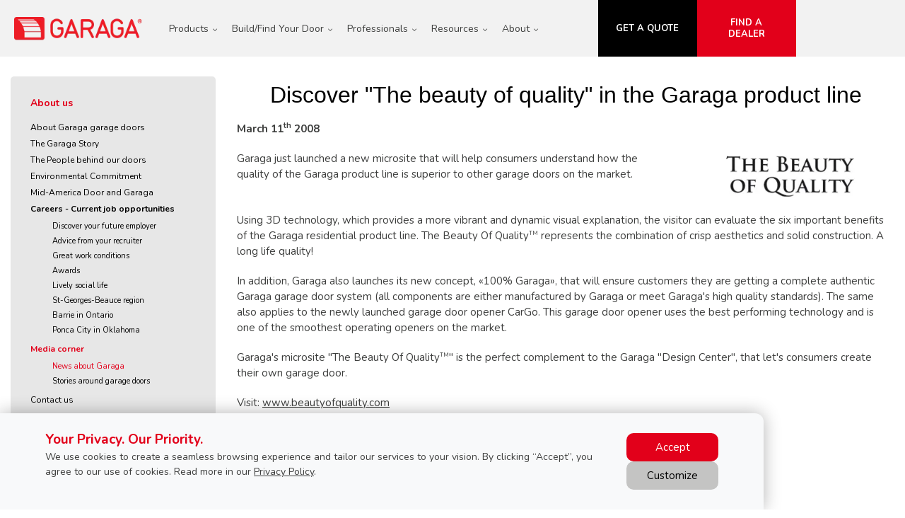

--- FILE ---
content_type: text/html; charset=UTF-8
request_url: https://www.garaga.com/about-us/news/beauty-quality-garaga-product
body_size: 14285
content:
<!DOCTYPE html>
<html lang="en-us" dir="ltr">
<head>
  <meta charset="utf-8" />
<meta name="description" content="Garaga just launched a new microsite that will help consumers understand how the quality of the Garaga product line is superior to other garage doors on the market." />
<link rel="canonical" href="https://www.garaga.com/about-us/news/beauty-quality-garaga-product" />
<meta name="Generator" content="XXXXXXXXXXXXXXXXXXXXXXXXXXXXXXXXXX" X>
<meta name="MobileOptimized" content="width" />
<meta name="HandheldFriendly" content="true" />
<meta name="viewport" content="width=device-width, initial-scale=1, user-scalable=yes" />
<script src="/modules/contrib/gtm_consent/js/gtm_consent.init.js"></script>
<style id="garaga-css-settings">:root {--color-1: #E2001A;}</style>
<link rel="icon" href="/sites/default/files/favicon.ico" type="image/vnd.microsoft.icon" />
<link rel="alternate" hreflang="en" href="https://www.garaga.com/ca/about-us/news/beauty-quality-garaga-product" />
<link rel="alternate" hreflang="fr" href="https://www.garaga.com/fr-ca/a-propos-de-nous/nouvelles/beaute-qualite-garaga" />
<link rel="alternate" hreflang="en-us" href="https://www.garaga.com/about-us/news/beauty-quality-garaga-product" />

  <title>Discover The Beauty Of Quality in the Garaga product line | Garaga</title>
  <link rel="preload" href="/themes/custom/garaga/fonts/Nunito/XRXV3I6Li01BKofINeaBTMnFcQ.woff2" as="font" type="font/woff2" crossorigin>
<link rel="preload" href="/themes/custom/garaga/fonts/Nunito/XRXX3I6Li01BKofIMNaDRs7nczIH.woff2" as="font" type="font/woff2" crossorigin>
  <link rel="preload" media="all" href="/sites/default/files/css/css_i-GrY0UhEl-QnR9ky59iNMF5Oczx4NGU6JRrKEACq6U.css?delta=0&amp;language=en-us&amp;theme=garaga&amp;include=eJxNyEEOgzAMBMAPhfpJkRuWyJUdo9gg-vteQOptNM0naJ3HzvriD1-l8-TOFJJYFmMZ99TNR0LV6UHpabX5CIykPxexffqJtdqhKTWgaEliUeIbCaM3B34Y5i8z" as="style" />
<link rel="preload" media="all" href="/sites/default/files/css/css_k4zF8-06I8UbGY9c5fYbNjUV9ic6-3_wlu5vIbC8HGY.css?delta=1&amp;language=en-us&amp;theme=garaga&amp;include=eJxNyEEOgzAMBMAPhfpJkRuWyJUdo9gg-vteQOptNM0naJ3HzvriD1-l8-TOFJJYFmMZ99TNR0LV6UHpabX5CIykPxexffqJtdqhKTWgaEliUeIbCaM3B34Y5i8z" as="style" />
<link rel="stylesheet" media="all" href="/sites/default/files/css/css_i-GrY0UhEl-QnR9ky59iNMF5Oczx4NGU6JRrKEACq6U.css?delta=0&amp;language=en-us&amp;theme=garaga&amp;include=eJxNyEEOgzAMBMAPhfpJkRuWyJUdo9gg-vteQOptNM0naJ3HzvriD1-l8-TOFJJYFmMZ99TNR0LV6UHpabX5CIykPxexffqJtdqhKTWgaEliUeIbCaM3B34Y5i8z" />
<link rel="stylesheet" media="all" href="/sites/default/files/css/css_k4zF8-06I8UbGY9c5fYbNjUV9ic6-3_wlu5vIbC8HGY.css?delta=1&amp;language=en-us&amp;theme=garaga&amp;include=eJxNyEEOgzAMBMAPhfpJkRuWyJUdo9gg-vteQOptNM0naJ3HzvriD1-l8-TOFJJYFmMZ99TNR0LV6UHpabX5CIykPxexffqJtdqhKTWgaEliUeIbCaM3B34Y5i8z" />

  <script type="application/json" data-drupal-selector="drupal-settings-json">{"path":{"baseUrl":"\/","pathPrefix":"","currentPath":"node\/2706","currentPathIsAdmin":false,"isFront":false,"currentLanguage":"en-us"},"pluralDelimiter":"\u0003","suppressDeprecationErrors":true,"gtag":{"tagId":"","consentMode":false,"otherIds":[],"events":[],"additionalConfigInfo":[]},"ajaxPageState":{"libraries":"eJxdiFEKw0AIBS-0qUda3MRYi65htaG9fUMhkPbjPWaGcSAjhCRNk6H0wt9SG_YFGt1xFx9x1tV7kqrDCYXdWakmMvBx_37DB75-o5VjdfYe1BMuXMS24Tst1Z6aUoOU5gSxKPGOJIOGQR_enEUD","theme":"garaga","theme_token":null},"ajaxTrustedUrl":[],"gtm":{"tagId":null,"settings":{"data_layer":"dataLayer","include_classes":false,"allowlist_classes":"","blocklist_classes":"","include_environment":false,"environment_id":"","environment_token":""},"tagIds":["GTM-PRLKTT8"]},"improved_multi_select":{"selectors":["select#edit-related-content-titles","select#edit-field-share-retailers","select#edit-node-page-field-share-retailers","select#edit-node-terminology-field-share-retailers","select#edit-node-faq-field-share-retailers"],"filtertype":"partial","placeholder_text":null,"orderable":false,"js_regex":null,"groupresetfilter":false,"remove_required_attr":null,"buttontext_add":"\u003E","buttontext_addall":"\u00bb","buttontext_del":"\u003C","buttontext_delall":"\u00ab","buttontext_moveup":"Move up","buttontext_movedown":"Move down"},"garaga":{"site":{"isDefault":true}},"user":{"uid":0,"permissionsHash":"e8ba0c974343cb107e793faed6ef4b995fc055116207f2f6ed8ed37acb80b45a"}}</script>
<script src="/sites/default/files/js/js_WBA67CXpw6DrTKzNeTgx5UvUXpt7j1SJ-K8ivXySgyw.js?scope=header&amp;delta=0&amp;language=en-us&amp;theme=garaga&amp;include=eJxdiEEOwjAMBD-U4idZ29YyRnFcxabi-VScgMOsZkcxoaC0kmVx2Gj6Kbxi7LTKHafFzKYR2oULSnrN_7_hgddv9HbBW4yUUfTlzfyYccrO_uxlnNJlKzLPN930NoU"></script>
<script src="/modules/contrib/google_tag/js/gtag.js?t9muz7"></script>
<script src="/modules/contrib/google_tag/js/gtm.js?t9muz7"></script>

</head>
<body class="lang-en-us section-node path-node node--type-page site-id--default site-type--main">
<a href="#main-content" class="visually-hidden focusable skip-link">
  Skip to main content
</a>
<div class="page-top-region">
  <noscript>XXXXXXXXXXXXXXXXXXXXXXXXXXXXXXXXXXXXXXXXXXXXXXXXXXXXXXXXXXXXXXXXXXXXXXXXXXXXXXXXXXXXXXXXXXXXXXXXXXXXXXXXXXXXXXXXXXXXXXXXXXXXXXXX;visibility:hidden"></iframe></noscript>

</div>
  <div class="dialog-off-canvas-main-canvas" data-off-canvas-main-canvas>
    <div class="off-canvas-wrapper page">
  <div class="inner-wrap off-canvas-wrapper-inner" id="inner-wrap" data-off-canvas-wrapper>
    <aside id="left-off-canvas-menu" class="off-canvas left-off-canvas-menu position-left" role="complementary" data-off-canvas>
      
    </aside>

    <aside id="right-off-canvas-menu" class="off-canvas right-off-canvas-menu position-right" role="complementary" data-off-canvas>
      
    </aside>

    <div class="off-canvas-content" data-off-canvas-content>

    <header class="row main-header" role="banner" aria-label="Site header">
      <div class="before-menu-subcontainer columns">
        <div class="row before-menu-container">

          <div class="small-12 medium-2 columns logo-wrapper">
                            <div class="region region-header-logo">
    <div id="block-garagalogo" class="block block-garagalogo">
  
    
      <p><a href="/" title="Go to the Home Page"><img alt="Go to the Home Page" src="/themes/custom/garaga/images/garaga-logo.webp"></a></p>
  </div>

  </div>

                        <div class="mobile-menu-toggler columns small-2 hide-for-large">
              <button class="c-hamburger c-hamburger--htx right" aria-label="Toggle main navigation">
                <span>Toggle main navigation</span>
              </button>
            </div>
          </div>

          <div class="main-menu-container columns">
                          <div class="large-12 columns main-menu">
                  <div class="region region-main-menu">
    <nav role="navigation" aria-labelledby="block-mainnavigation-menu" id="block-mainnavigation" class="block block-mainnavigation">
            
  <h2 class="block-title visually-hidden" id="block-mainnavigation-menu">Main navigation</h2>
  

        
              <ul class="menu menu-level-0">
                    <li class="menu-item menu-item--expanded">
        <span>Products</span>
                                                    <div class="sub-menu-container">
        <div class="row">
          <ul class="menu menu-level-1">
                          <li class="menu-item menu-item--expanded">
        <span>Residential</span>
                                                    <div class="sub-menu-container">
        <div class="menu-col">
          <ul class="menu menu-level-2">
                          <li class="menu-item">
        <a href="/garage-doors/residential/selection-guide" data-drupal-link-system-path="node/10746">Garage Doors</a>
                      </li>
                <li class="menu-item">
        <a href="https://app.garaga.com?utm_source=garaga-corp&amp;utm_medium=header-sub-menu-products&amp;utm_campaign=HMC-link" target="_blank">Help Me Choose</a>
                      </li>
                <li class="menu-item">
        <a href="/new-garage-door-styles" data-drupal-link-system-path="node/20261">New Trends</a>
                      </li>
                <li class="menu-item">
        <a href="/image-gallery" data-drupal-link-system-path="node/14536">Image Gallery</a>
                      </li>
                <li class="menu-item">
        <a href="/novatech-doors" data-drupal-link-system-path="node/8471">Harmonized Entry Door</a>
                      </li>
                <li class="menu-item">
        <a href="/garage-door-openers/residential" data-drupal-link-system-path="node/5876">Garage Door Openers</a>
                      </li>
                <li class="menu-item">
        <a href="/garage-door-parts" data-drupal-link-system-path="node/8571">Parts and Accessories</a>
                      </li>
        </ul>
            </div>
      </div>
            
                          <span class="mobile-submenu-toggler"></span>
              </li>
                <li class="menu-item menu-item--expanded">
        <span>Commercial</span>
                                                    <div class="sub-menu-container">
        <div class="menu-col">
          <ul class="menu menu-level-2">
                          <li class="menu-item">
        <a href="/garage-doors/commercial" data-drupal-link-system-path="node/7811">Garage Doors</a>
                      </li>
                <li class="menu-item">
        <a href="/image-gallery/commercial" data-drupal-link-system-path="node/7916">Image Gallery</a>
                      </li>
                <li class="menu-item">
        <a href="/garage-door-openers/commercial" data-drupal-link-system-path="node/10741">Garage Door Openers</a>
                      </li>
                <li class="menu-item">
        <a href="/garage-door-parts" data-drupal-link-system-path="node/8571">Parts and Accessories</a>
                      </li>
        </ul>
            </div>
      </div>
            
                          <span class="mobile-submenu-toggler"></span>
              </li>
        </ul>
            </div>
      </div>
            
                          <span class="mobile-submenu-toggler"></span>
              </li>
                <li class="expanded menu-item menu-item--expanded">
        <span>Build/Find Your Door</span>
                                                    <div class="sub-menu-container">
        <div class="row">
          <ul class="menu menu-level-1">
                          <li class="menu-item menu-item--expanded">
        <span>Build/Find Your Door</span>
                                                    <div class="sub-menu-container">
        <div class="menu-col">
          <ul class="menu menu-level-2">
                          <li class="menu-item">
        <a href="/designcentre/selection" data-drupal-link-system-path="node/6">Design Centre — Build Your Door</a>
                      </li>
                <li class="menu-item">
        <a href="https://app.garaga.com?utm_source=garaga-corp&amp;utm_medium=header-sub-menu-findyourdoor&amp;utm_campaign=HMC-link" target="_blank">Help Me Choose — Find the Perfect Door</a>
                      </li>
        </ul>
            </div>
      </div>
            
                          <span class="mobile-submenu-toggler"></span>
              </li>
        </ul>
            </div>
      </div>
            
                          <span class="mobile-submenu-toggler"></span>
              </li>
                <li class="expanded menu-item menu-item--expanded">
        <span>Professionals</span>
                                                    <div class="sub-menu-container">
        <div class="row">
          <ul class="menu menu-level-1">
                          <li class="menu-item menu-item--expanded">
        <span>Professionals</span>
                                                    <div class="sub-menu-container">
        <div class="menu-col">
          <ul class="menu menu-level-2">
                          <li class="menu-item">
        <a href="/professionals/architects" data-drupal-link-system-path="node/3521">Architects and designers</a>
                      </li>
                <li class="menu-item">
        <a href="/professionals/builders" data-drupal-link-system-path="node/3136">Builders</a>
                      </li>
                <li class="menu-item">
        <a href="/professionals/become-a-garaga-dealer" data-drupal-link-system-path="node/4756">Become a Garaga Dealer</a>
                      </li>
        </ul>
            </div>
      </div>
            
                          <span class="mobile-submenu-toggler"></span>
              </li>
        </ul>
            </div>
      </div>
            
                          <span class="mobile-submenu-toggler"></span>
              </li>
                <li class="menu-item menu-item--expanded menu-item--active-trail">
        <span>Resources</span>
                                                    <div class="sub-menu-container">
        <div class="row">
          <ul class="menu menu-level-1">
                          <li class="menu-item menu-item--expanded">
        <span>Tools</span>
                                                    <div class="sub-menu-container">
        <div class="menu-col">
          <ul class="menu menu-level-2">
                          <li class="menu-item">
        <a href="/designcentre/selection" data-drupal-link-system-path="node/6">Build Your Door</a>
                      </li>
                <li class="menu-item">
        <a href="https://app.garaga.com/?utm_source=garaga-corp&amp;utm_medium=header-sub-menu-tools&amp;utm_campaign=HMC-link" target="_blank">Help Me Choose</a>
                      </li>
                <li class="menu-item">
        <a href="/professionals/dealers" data-drupal-link-system-path="node/16841">Brochures and videos</a>
                      </li>
                <li class="menu-item">
        <a href="/information/faq" data-drupal-link-system-path="information/faq">Frequently Asked Questions</a>
                      </li>
                <li class="menu-item">
        <a href="/image-gallery" data-drupal-link-system-path="node/14536">Image Gallery</a>
                      </li>
                <li class="menu-item">
        <a href="/information/why-choose-garaga/warranty" data-drupal-link-system-path="node/3091">Warranties</a>
                      </li>
        </ul>
            </div>
      </div>
            
                          <span class="mobile-submenu-toggler"></span>
              </li>
                <li class="menu-item menu-item--expanded menu-item--active-trail">
        <span>Medias</span>
                                                    <div class="sub-menu-container">
        <div class="menu-col">
          <ul class="menu menu-level-2">
                          <li class="menu-item menu-item--active-trail">
        <a href="/about-us/news" data-drupal-link-system-path="node/2576">News about Garaga</a>
                      </li>
                <li class="menu-item">
        <a href="/blog" data-drupal-link-system-path="blog">Blogs</a>
                      </li>
                <li class="menu-item">
        <a href="/digital-asset-library" data-drupal-link-system-path="node/15526">Pictures and Logos Library</a>
                      </li>
        </ul>
            </div>
      </div>
            
                          <span class="mobile-submenu-toggler"></span>
              </li>
                <li class="menu-item">
        <span class="contact-us-label">Contact us now: 1-800-464-2724</span>
                      </li>
        </ul>
            </div>
      </div>
            
                          <span class="mobile-submenu-toggler"></span>
              </li>
                <li class="expanded menu-item menu-item--expanded">
        <span>About</span>
                                                    <div class="sub-menu-container">
        <div class="row">
          <ul class="menu menu-level-1">
                          <li class="menu-item menu-item--expanded">
        <span>About Garaga</span>
                                                    <div class="sub-menu-container">
        <div class="menu-col">
          <ul class="menu menu-level-2">
                          <li class="menu-item">
        <a href="/about-us" data-drupal-link-system-path="node/431">About us</a>
                      </li>
                <li class="menu-item">
        <a href="/contact-us" data-drupal-link-system-path="node/3036">Contact us</a>
                      </li>
                <li class="menu-item">
        <a href="/about-us/careers" data-drupal-link-system-path="node/2476">Careers</a>
                      </li>
        </ul>
            </div>
      </div>
            
                          <span class="mobile-submenu-toggler"></span>
              </li>
        </ul>
            </div>
      </div>
            
                          <span class="mobile-submenu-toggler"></span>
              </li>
        </ul>
      



  </nav>

  </div>

              </div>
                                      <div id="mobile-main-menu" class="columns mobile-main-menu hide-for-large">
                <div class="mobile-menu-content">
                    <div class="region region-main-menu">
    <nav role="navigation" aria-labelledby="block-mainnavigation-menu" id="block-mainnavigation" class="block block-mainnavigation">
            
  <h2 class="block-title visually-hidden" id="block-mainnavigation-menu">Main navigation</h2>
  

        
              <ul class="menu menu-level-0">
                    <li class="menu-item menu-item--expanded">
        <span>Products</span>
                                                    <div class="sub-menu-container">
        <div class="row">
          <ul class="menu menu-level-1">
                          <li class="menu-item menu-item--expanded">
        <span>Residential</span>
                                                    <div class="sub-menu-container">
        <div class="menu-col">
          <ul class="menu menu-level-2">
                          <li class="menu-item">
        <a href="/garage-doors/residential/selection-guide" data-drupal-link-system-path="node/10746">Garage Doors</a>
                      </li>
                <li class="menu-item">
        <a href="https://app.garaga.com?utm_source=garaga-corp&amp;utm_medium=header-sub-menu-products&amp;utm_campaign=HMC-link" target="_blank">Help Me Choose</a>
                      </li>
                <li class="menu-item">
        <a href="/new-garage-door-styles" data-drupal-link-system-path="node/20261">New Trends</a>
                      </li>
                <li class="menu-item">
        <a href="/image-gallery" data-drupal-link-system-path="node/14536">Image Gallery</a>
                      </li>
                <li class="menu-item">
        <a href="/novatech-doors" data-drupal-link-system-path="node/8471">Harmonized Entry Door</a>
                      </li>
                <li class="menu-item">
        <a href="/garage-door-openers/residential" data-drupal-link-system-path="node/5876">Garage Door Openers</a>
                      </li>
                <li class="menu-item">
        <a href="/garage-door-parts" data-drupal-link-system-path="node/8571">Parts and Accessories</a>
                      </li>
        </ul>
            </div>
      </div>
            
                          <span class="mobile-submenu-toggler"></span>
              </li>
                <li class="menu-item menu-item--expanded">
        <span>Commercial</span>
                                                    <div class="sub-menu-container">
        <div class="menu-col">
          <ul class="menu menu-level-2">
                          <li class="menu-item">
        <a href="/garage-doors/commercial" data-drupal-link-system-path="node/7811">Garage Doors</a>
                      </li>
                <li class="menu-item">
        <a href="/image-gallery/commercial" data-drupal-link-system-path="node/7916">Image Gallery</a>
                      </li>
                <li class="menu-item">
        <a href="/garage-door-openers/commercial" data-drupal-link-system-path="node/10741">Garage Door Openers</a>
                      </li>
                <li class="menu-item">
        <a href="/garage-door-parts" data-drupal-link-system-path="node/8571">Parts and Accessories</a>
                      </li>
        </ul>
            </div>
      </div>
            
                          <span class="mobile-submenu-toggler"></span>
              </li>
        </ul>
            </div>
      </div>
            
                          <span class="mobile-submenu-toggler"></span>
              </li>
                <li class="expanded menu-item menu-item--expanded">
        <span>Build/Find Your Door</span>
                                                    <div class="sub-menu-container">
        <div class="row">
          <ul class="menu menu-level-1">
                          <li class="menu-item menu-item--expanded">
        <span>Build/Find Your Door</span>
                                                    <div class="sub-menu-container">
        <div class="menu-col">
          <ul class="menu menu-level-2">
                          <li class="menu-item">
        <a href="/designcentre/selection" data-drupal-link-system-path="node/6">Design Centre — Build Your Door</a>
                      </li>
                <li class="menu-item">
        <a href="https://app.garaga.com?utm_source=garaga-corp&amp;utm_medium=header-sub-menu-findyourdoor&amp;utm_campaign=HMC-link" target="_blank">Help Me Choose — Find the Perfect Door</a>
                      </li>
        </ul>
            </div>
      </div>
            
                          <span class="mobile-submenu-toggler"></span>
              </li>
        </ul>
            </div>
      </div>
            
                          <span class="mobile-submenu-toggler"></span>
              </li>
                <li class="expanded menu-item menu-item--expanded">
        <span>Professionals</span>
                                                    <div class="sub-menu-container">
        <div class="row">
          <ul class="menu menu-level-1">
                          <li class="menu-item menu-item--expanded">
        <span>Professionals</span>
                                                    <div class="sub-menu-container">
        <div class="menu-col">
          <ul class="menu menu-level-2">
                          <li class="menu-item">
        <a href="/professionals/architects" data-drupal-link-system-path="node/3521">Architects and designers</a>
                      </li>
                <li class="menu-item">
        <a href="/professionals/builders" data-drupal-link-system-path="node/3136">Builders</a>
                      </li>
                <li class="menu-item">
        <a href="/professionals/become-a-garaga-dealer" data-drupal-link-system-path="node/4756">Become a Garaga Dealer</a>
                      </li>
        </ul>
            </div>
      </div>
            
                          <span class="mobile-submenu-toggler"></span>
              </li>
        </ul>
            </div>
      </div>
            
                          <span class="mobile-submenu-toggler"></span>
              </li>
                <li class="menu-item menu-item--expanded menu-item--active-trail">
        <span>Resources</span>
                                                    <div class="sub-menu-container">
        <div class="row">
          <ul class="menu menu-level-1">
                          <li class="menu-item menu-item--expanded">
        <span>Tools</span>
                                                    <div class="sub-menu-container">
        <div class="menu-col">
          <ul class="menu menu-level-2">
                          <li class="menu-item">
        <a href="/designcentre/selection" data-drupal-link-system-path="node/6">Build Your Door</a>
                      </li>
                <li class="menu-item">
        <a href="https://app.garaga.com/?utm_source=garaga-corp&amp;utm_medium=header-sub-menu-tools&amp;utm_campaign=HMC-link" target="_blank">Help Me Choose</a>
                      </li>
                <li class="menu-item">
        <a href="/professionals/dealers" data-drupal-link-system-path="node/16841">Brochures and videos</a>
                      </li>
                <li class="menu-item">
        <a href="/information/faq" data-drupal-link-system-path="information/faq">Frequently Asked Questions</a>
                      </li>
                <li class="menu-item">
        <a href="/image-gallery" data-drupal-link-system-path="node/14536">Image Gallery</a>
                      </li>
                <li class="menu-item">
        <a href="/information/why-choose-garaga/warranty" data-drupal-link-system-path="node/3091">Warranties</a>
                      </li>
        </ul>
            </div>
      </div>
            
                          <span class="mobile-submenu-toggler"></span>
              </li>
                <li class="menu-item menu-item--expanded menu-item--active-trail">
        <span>Medias</span>
                                                    <div class="sub-menu-container">
        <div class="menu-col">
          <ul class="menu menu-level-2">
                          <li class="menu-item menu-item--active-trail">
        <a href="/about-us/news" data-drupal-link-system-path="node/2576">News about Garaga</a>
                      </li>
                <li class="menu-item">
        <a href="/blog" data-drupal-link-system-path="blog">Blogs</a>
                      </li>
                <li class="menu-item">
        <a href="/digital-asset-library" data-drupal-link-system-path="node/15526">Pictures and Logos Library</a>
                      </li>
        </ul>
            </div>
      </div>
            
                          <span class="mobile-submenu-toggler"></span>
              </li>
                <li class="menu-item">
        <span class="contact-us-label">Contact us now: 1-800-464-2724</span>
                      </li>
        </ul>
            </div>
      </div>
            
                          <span class="mobile-submenu-toggler"></span>
              </li>
                <li class="expanded menu-item menu-item--expanded">
        <span>About</span>
                                                    <div class="sub-menu-container">
        <div class="row">
          <ul class="menu menu-level-1">
                          <li class="menu-item menu-item--expanded">
        <span>About Garaga</span>
                                                    <div class="sub-menu-container">
        <div class="menu-col">
          <ul class="menu menu-level-2">
                          <li class="menu-item">
        <a href="/about-us" data-drupal-link-system-path="node/431">About us</a>
                      </li>
                <li class="menu-item">
        <a href="/contact-us" data-drupal-link-system-path="node/3036">Contact us</a>
                      </li>
                <li class="menu-item">
        <a href="/about-us/careers" data-drupal-link-system-path="node/2476">Careers</a>
                      </li>
        </ul>
            </div>
      </div>
            
                          <span class="mobile-submenu-toggler"></span>
              </li>
        </ul>
            </div>
      </div>
            
                          <span class="mobile-submenu-toggler"></span>
              </li>
        </ul>
      



  </nav>

  </div>

                </div>
              </div>
                      </div>

                                    <div class="small-12 medium-8 columns contact">
                  <div class="region region-header-contact">
    <div id="block-headercontactmobile" class="show-for-small-only block block-headercontactmobile">
  
    
      <div class="mobile-cta-bar"><div class="cta-section"><a href="/find-a-garaga-dealer" title="See our retailers list"><i class="far fa-map-marker-alt"></i> Retailers</a></div><div class="cta-section"><a href="/get-a-quotation" title="Get a quote"><i class="far fa-file"></i> Quote</a></div><div class="cta-section"><a href="tel:1-800-464-2724" title="Contact us"><i class="far fa-phone"></i> Call</a></div></div>
  </div>
<div id="block-garaga-testctaheader" class="hide-for-small-only block block-garaga-testctaheader">
  
    
      <div class="body field field-block-content--body field-name-body field-type-text-with-summary field-label-hidden">
    <div class="field-items">
          <div class="field-item"><div class="button-container" style="width:35%;"><a class="custom-link get-a-quote CAP" href="/get-a-quotation" title="Get a quote for a new garage door Garaga" tabindex="-1"><strong>Get a quote</strong></a> <a class="custom-link call-us CAP" href="/find-a-garaga-dealer" title="Find the nearest garage door expert"><strong>Find a dealer</strong></a></div></div>
      </div>
</div>

  </div>

  </div>

              </div>
                      
        </div>
      </div>
    </header>

    
    <div class="row main-content container">
              <div id="sidebar-first" class="columns large-3 sidebar">
          <div class="sidebar-first">
              <div class="region region-sidebar-first">
    <nav role="navigation" aria-labelledby="block-garaga-left-sidebar-menu" id="block-garaga-left-sidebar" class="block block-garaga-left-sidebar">
            
  <h2 class="block-title visually-hidden" id="block-garaga-left-sidebar-menu">Left sidebar menu</h2>
  

        
              <ul class="menu menu-level-0">
                    <li class="menu-item menu-item--expanded menu-item--active-trail">
        <span target="">About us</span>
                                                    <div class="sub-menu-container">
        <div class="row">
          <ul class="menu menu-level-1">
                          <li class="menu-item">
        <a href="/about-us" target="" data-drupal-link-system-path="node/431">About Garaga garage doors</a>
                      </li>
                <li class="menu-item">
        <a href="/about-us/the-garaga-story" target="" data-drupal-link-system-path="node/2736">The Garaga Story</a>
                      </li>
                <li class="menu-item">
        <a href="/about-us/the-people-behind-our-doors" target="" data-drupal-link-system-path="node/1096">The People behind our doors</a>
                      </li>
                <li class="menu-item">
        <a href="/about-us/environmental-commitment" target="" data-drupal-link-system-path="node/2471">Environmental Commitment</a>
                      </li>
                <li class="menu-item">
        <a href="/midamerica" data-drupal-link-system-path="node/14516">Mid-America Door and Garaga</a>
                      </li>
                <li class="menu-item menu-item--expanded">
        <a href="/about-us/careers" target="" data-drupal-link-system-path="node/2476">Careers - Current job opportunities</a>
                                                    <div class="sub-menu-container">
        <div class="menu-col">
          <ul class="menu menu-level-2">
                          <li class="menu-item">
        <a href="/about-us/careers/discover-future-employer" target="" data-drupal-link-system-path="node/2486">Discover your future employer</a>
                      </li>
                <li class="menu-item">
        <a href="/about-us/careers/advice-recruiter" target="" data-drupal-link-system-path="node/2511">Advice from your recruiter</a>
                      </li>
                <li class="menu-item">
        <a href="/about-us/careers/great-work-conditions" target="" data-drupal-link-system-path="node/2501">Great work conditions</a>
                      </li>
                <li class="menu-item">
        <a href="/about-us/careers/awards" target="" data-drupal-link-system-path="node/2521">Awards</a>
                      </li>
                <li class="menu-item">
        <a href="/about-us/careers/lively-social-life" target="" data-drupal-link-system-path="node/2531">Lively social life</a>
                      </li>
                <li class="menu-item">
        <a href="/about-us/careers/st-georges-beauce" target="" data-drupal-link-system-path="node/2541">St-Georges-Beauce region</a>
                      </li>
                <li class="menu-item">
        <a href="/about-us/careers/barrie-ontario" target="" data-drupal-link-system-path="node/2561">Barrie in Ontario</a>
                      </li>
                <li class="menu-item">
        <a href="/about-us/careers/ponca-city" data-drupal-link-system-path="node/14506">Ponca City in Oklahoma</a>
                      </li>
        </ul>
            </div>
      </div>
            
                          <span class="mobile-submenu-toggler"></span>
              </li>
                <li class="menu-item menu-item--expanded menu-item--active-trail">
        <a href="/about-us/media-corner" target="" data-drupal-link-system-path="node/2496">Media corner</a>
                                                    <div class="sub-menu-container">
        <div class="menu-col">
          <ul class="menu menu-level-2">
                          <li class="menu-item menu-item--active-trail">
        <a href="/about-us/news" target="" data-drupal-link-system-path="node/2576">News about Garaga</a>
                      </li>
                <li class="menu-item">
        <a href="/about-us/stories" data-drupal-link-system-path="node/2506">Stories around garage doors</a>
                      </li>
        </ul>
            </div>
      </div>
            
                          <span class="mobile-submenu-toggler"></span>
              </li>
                <li class="menu-item">
        <a href="/contact-us" target="" data-drupal-link-system-path="node/3036">Contact us</a>
                      </li>
        </ul>
            </div>
      </div>
            
                          <span class="mobile-submenu-toggler"></span>
              </li>
                <li class="menu-item menu-item--collapsed">
        <span>Professionals</span>
                      </li>
                <li class="menu-item menu-item--expanded">
        <span>Knowledge Center</span>
                                                    <div class="sub-menu-container">
        <div class="row">
          <ul class="menu menu-level-1">
                          <li class="menu-item menu-item--expanded">
        <a href="/information/steps-change-door" target="" data-drupal-link-system-path="node/3046">Advice on properly planning your garage door project</a>
                                                    <div class="sub-menu-container">
        <div class="menu-col">
          <ul class="menu menu-level-2">
                          <li class="menu-item">
        <a href="/information/steps-change-door/step-1-door-choice" data-drupal-link-system-path="node/3021">1. Choosing your garage door</a>
                      </li>
                <li class="menu-item">
        <a href="/information/steps-change-door/step-2-installer-choice" data-drupal-link-system-path="node/3026">2. Choosing your garage door specialist</a>
                      </li>
                <li class="menu-item">
        <a href="/information/steps-change-door/step-3-installation" data-drupal-link-system-path="node/3031">3. Installing a garage door</a>
                      </li>
                <li class="menu-item">
        <a href="/information/steps-change-door/step-4-maintenance" data-drupal-link-system-path="node/3041">The Pro Corner: Garaga garage door maintenance tips</a>
                      </li>
        </ul>
            </div>
      </div>
            
                          <span class="mobile-submenu-toggler"></span>
              </li>
                <li class="menu-item">
        <a href="/information/faq" data-drupal-link-system-path="information/faq">FAQs</a>
                      </li>
                <li class="menu-item menu-item--collapsed">
        <a href="/video" data-drupal-link-system-path="node/3511">Videos</a>
                      </li>
                <li class="menu-item menu-item--expanded">
        <a href="/information/why-choose-garaga" target="" data-drupal-link-system-path="node/3076">Why should you choose Garaga?</a>
                                                    <div class="sub-menu-container">
        <div class="menu-col">
          <ul class="menu menu-level-2">
                          <li class="menu-item">
        <a href="/information/why-choose-garaga/garaga-experts" target="" data-drupal-link-system-path="node/3086">Garaga Experts Network</a>
                      </li>
                <li class="menu-item">
        <a href="/information/why-choose-garaga/25-reasons" target="" data-drupal-link-system-path="node/3096">Garaga is definitely the best buy</a>
                      </li>
                <li class="menu-item menu-item--collapsed">
        <a href="/information/why-choose-garaga/garaga-difference" data-drupal-link-system-path="node/2631">Garaga&#039;s difference</a>
                      </li>
                <li class="menu-item">
        <a href="/information/why-choose-garaga/warranty" target="" data-drupal-link-system-path="node/3091">Warranty</a>
                      </li>
        </ul>
            </div>
      </div>
            
                          <span class="mobile-submenu-toggler"></span>
              </li>
        </ul>
            </div>
      </div>
            
                          <span class="mobile-submenu-toggler"></span>
              </li>
                <li class="menu-item menu-item--expanded">
        <span>Residential</span>
                                                    <div class="sub-menu-container">
        <div class="row">
          <ul class="menu menu-level-1">
                          <li class="menu-item">
        <a href="/digital-asset-library/princeton" data-drupal-link-system-path="node/9181">Princeton</a>
                      </li>
                <li class="menu-item">
        <a href="/digital-asset-library/eastman" data-drupal-link-system-path="node/2311">Eastman</a>
                      </li>
                <li class="menu-item">
        <a href="/digital-asset-library/cambridge" data-drupal-link-system-path="node/2396">Cambridge</a>
                      </li>
                <li class="menu-item">
        <a href="/digital-asset-library/california" data-drupal-link-system-path="node/2441">California</a>
                      </li>
                <li class="menu-item">
        <a href="/digital-asset-library/village-collection" data-drupal-link-system-path="node/15056">Village Collection</a>
                      </li>
                <li class="menu-item">
        <a href="/digital-asset-library/standard-plus" data-drupal-link-system-path="node/2426">Standard+</a>
                      </li>
                <li class="menu-item">
        <a href="/digital-asset-library/acadia-138" data-drupal-link-system-path="node/2461">Acadia 138</a>
                      </li>
                <li class="menu-item">
        <a href="/digital-asset-library/top-tech" target="" data-drupal-link-system-path="node/2451">Top Tech</a>
                      </li>
                <li class="menu-item">
        <a href="/digital-asset-library/h-tech" data-drupal-link-system-path="node/2446">H-Tech</a>
                      </li>
                <li class="menu-item">
        <a href="/digital-asset-library/color-chart-aluminum" data-drupal-link-system-path="node/2406">Color chart - aluminum</a>
                      </li>
                <li class="menu-item">
        <a href="/digital-asset-library/panels-residentials" data-drupal-link-system-path="node/2416">Panels</a>
                      </li>
        </ul>
            </div>
      </div>
            
                          <span class="mobile-submenu-toggler"></span>
              </li>
                <li class="menu-item menu-item--expanded">
        <a href="/digital-asset-library/logos" target="" data-drupal-link-system-path="node/3491">Logos</a>
                                                    <div class="sub-menu-container">
        <div class="row">
          <ul class="menu menu-level-1">
                          <li class="menu-item">
        <a href="/digital-asset-library/logos-garaga-corpo" target="" data-drupal-link-system-path="node/2411">Garaga corporate</a>
                      </li>
                <li class="menu-item">
        <a href="/digital-asset-library/logos-garaga-expert" target="" data-drupal-link-system-path="node/3451">Garaga Experts</a>
                      </li>
                <li class="menu-item">
        <a href="/digital-asset-library/logos-garaga-industrial" target="" data-drupal-link-system-path="node/3411">Garaga industrial</a>
                      </li>
                <li class="menu-item">
        <a href="/digital-asset-library/logos-ge-industrial" target="" data-drupal-link-system-path="node/3426">Garaga Experts industrial</a>
                      </li>
                <li class="menu-item">
        <a href="/digital-asset-library/logos-garaga-regional" target="" data-drupal-link-system-path="node/3386">Garaga regional</a>
                      </li>
                <li class="menu-item">
        <a href="/digital-asset-library/logos-liftmaster" target="" data-drupal-link-system-path="node/3366">LiftMaster</a>
                      </li>
        </ul>
            </div>
      </div>
            
                          <span class="mobile-submenu-toggler"></span>
              </li>
                <li class="menu-item">
        <a href="/digital-asset-library/graphics-standards" target="" data-drupal-link-system-path="node/3466">Graphics standards</a>
                      </li>
                <li class="menu-item">
        <a href="/digital-asset-library/color-chart-steel" data-drupal-link-system-path="node/2421">Color chart - steel</a>
                      </li>
        </ul>
      



  </nav>

  </div>

          </div>
        </div>
            <main id="main" class="large-9 columns"  role="main">

        
        <a id="main-content"></a>
        <section>
            <div class="region region-content">
    <div data-drupal-messages-fallback class="hidden"></div><div id="block-mainpagecontent" class="block block-mainpagecontent">
  
    
      <article id="node-2706"  about="/about-us/news/beauty-quality-garaga-product" typeof="schema:WebPage">
    
          <span property="schema:name" content="About us - Media Corner - News about Garaga - Discover &quot;The beauty of quality&quot; in the Garaga product line" class="hidden"></span>


    
        <div>
        <div property="schema:text" class="body field field-node--body field-name-body field-type-text-with-summary field-label-hidden">
    <div class="field-items">
          <div property="schema:text" class="field-item"><h1>Discover "The beauty of quality" in the Garaga product line</h1>

<p><strong>March 11<sup>th</sup>&nbsp;2008</strong></p>

<div class="row">
<div class="medium-8 columns">
<p>Garaga just launched a new microsite that will help consumers understand how the quality of the Garaga product line is superior to other garage doors on the market.</p>
</div>

<div class="medium-4 columns Marbot-20"><img loading="lazy" alt="News Beauty logo" data-entity-type="file" data-entity-uuid="7cc54201-3c47-4987-9449-064498b2f339" height="67" src="/sites/default/files/styles/rte_desktop/public/inline-images/News%20Beauty%20logo_1.jpg.webp?itok=1mcqrQG6" width="200" class="align-center"></div>
</div>

<p>Using 3D technology, which provides a more vibrant and dynamic visual explanation, the visitor can evaluate the six important benefits of the Garaga residential product line. The Beauty Of Quality<sup class="register">TM</sup> represents the combination of crisp aesthetics and solid construction. A long life quality!</p>

<p>In addition, Garaga also launches its new concept, «100% Garaga», that will ensure customers they are getting a complete authentic Garaga garage door system (all components are either manufactured by Garaga or meet Garaga's high quality standards). The same also applies to the newly launched garage door opener CarGo. This garage door opener uses the best performing technology and is one of the smoothest operating openers on the market.</p>

<p>Garaga's microsite "The Beauty Of Quality<sup class="register">TM</sup>" is the perfect complement to the Garaga "Design Center", that let's consumers create their own garage door.</p>

<p>Visit: <a href="/" title="Beauty of Quality">www.beautyofquality.com</a></p>

<p><a href="/about-us/news/" title="News about Garaga garage doors">View all the news about Garaga</a></p>

<p><img loading="lazy" alt="The Beauty of Quality" data-entity-type="file" data-entity-uuid="a4599ee6-b3bd-4a07-8198-0ea3c4f62973" height="323" src="/sites/default/files/styles/rte_desktop/public/inline-images/News%20Beauty%20picture.jpg.webp?itok=8Gv-yFba" width="508" class="align-center"></p>
</div>
      </div>
</div>

    </div>

    
    
    
</article>

  </div>

  </div>

        </section>
      </main>

          </div>

    <footer>
      
      <div class="footer-columns row">
                  <div id="footer-first" class="large-3 columns ">
              <div class="region region-footer-col-1">
    <nav role="navigation" aria-labelledby="block-footersecondcolumn-menu" id="block-footersecondcolumn" class="block block-footersecondcolumn">
      
  <h2 class="block-title" id="block-footersecondcolumn-menu">Products</h2>
  

        
              <ul class="menu menu-level-0">
                    <li class="menu-item">
        <a href="/garage-doors/traditional" data-drupal-link-system-path="node/14416">Traditional Style Garage Doors</a>
                      </li>
                <li class="menu-item">
        <a href="/garage-doors/contemporary" data-drupal-link-system-path="node/13636">Contemporary Style Garage Doors </a>
                      </li>
                <li class="menu-item">
        <a href="/garage-doors/carriage" data-drupal-link-system-path="node/13911">Carriage House Style Garage Doors </a>
                      </li>
                <li class="menu-item">
        <a href="/garage-doors/residential/styles" data-drupal-link-system-path="node/13556">Discover Your Own Style</a>
                      </li>
                <li class="menu-item">
        <a href="/garage-doors/townships-collection" data-drupal-link-system-path="node/14811">Townships Collection Garage Doors</a>
                      </li>
                <li class="menu-item">
        <a href="/garage-doors/village-collection" data-drupal-link-system-path="node/13566">Village Collection Garage Doors</a>
                      </li>
                <li class="menu-item">
        <a href="/garage-doors/residential/selection-guide" data-drupal-link-system-path="node/10746">Search by Product Name</a>
                      </li>
                <li class="menu-item">
        <a href="/garage-doors/commercial" data-drupal-link-system-path="node/7811">Commercial Doors</a>
                      </li>
                <li class="menu-item">
        <a href="/garage-door-openers/residential" data-drupal-link-system-path="node/5876">Garage Door Openers</a>
                      </li>
                <li class="menu-item">
        <a href="/garage-door-openers/commercial" data-drupal-link-system-path="node/10741">Commercial Door Operators</a>
                      </li>
                <li class="menu-item">
        <a href="/information/steps-change-door" data-drupal-link-system-path="node/3046">Advice on properly planning your garage door project</a>
                      </li>
                <li class="menu-item">
        <a href="/information/why-choose-garaga" data-drupal-link-system-path="node/3076">Why Should You Choose Garaga?</a>
                      </li>
                <li class="menu-item">
        <a href="/image-gallery" data-drupal-link-system-path="node/14536">Inspirational Gallery for Residential Doors</a>
                      </li>
                <li class="menu-item">
        <a href="/image-gallery/commercial" data-drupal-link-system-path="node/7916">Commercial Door Gallery</a>
                      </li>
                <li class="menu-item">
        <a href="/new-garage-door-styles" data-drupal-link-system-path="node/20261">New Products</a>
                      </li>
        </ul>
      



  </nav>

  </div>

          </div>
                          <div id="footer-second" class="large-3 large-push-1 columns">
              <div class="region region-footer-col-2">
    <nav role="navigation" aria-labelledby="block-footerfifth-menu" id="block-footerfifth" class="block block-footerfifth">
      
  <h2 class="block-title" id="block-footerfifth-menu">Supporting info</h2>
  

        
              <ul class="menu menu-level-0">
                    <li class="menu-item">
        <a href="/get-a-quotation" data-drupal-link-system-path="node/6911">Get Your Quote</a>
                      </li>
                <li class="menu-item">
        <a href="/find-a-garaga-dealer" data-drupal-link-system-path="node/8356">Find a Dealer</a>
                      </li>
                <li class="menu-item">
        <a href="https://cmsgaraga.garaga.com/Drupal/KnowledgeCentre/FAQ/InstallationGuide.pdf" target="_blank">Installation Manual</a>
                      </li>
                <li class="menu-item">
        <a href="/reviews" data-drupal-link-system-path="node/16856">Customer Reviews</a>
                      </li>
                <li class="menu-item">
        <a href="/information/faq/garage-door-cost" data-drupal-link-system-path="node/346">Cost of a Garage Door</a>
                      </li>
                <li class="menu-item">
        <a href="https://app.garaga.com?utm_source=garaga-corp&amp;utm_medium=footer&amp;utm_campaign=HMC-link" target="_blank">Help Me Choose</a>
                      </li>
                <li class="menu-item">
        <a href="/information/faq" data-drupal-link-system-path="information/faq">FAQs</a>
                      </li>
                <li class="menu-item">
        <a href="/information/why-choose-garaga/warranty" data-drupal-link-system-path="node/3091">Warranties</a>
                      </li>
                <li class="menu-item">
        <a href="/video" data-drupal-link-system-path="node/3511">Videos</a>
                      </li>
        </ul>
      



  </nav>

  </div>

          </div>
                          <div id="footer-third" class="large-2 large-push-1 columns">
              <div class="region region-footer-col-3">
    <nav role="navigation" aria-labelledby="block-footerfourthcolumn-menu" id="block-footerfourthcolumn" class="block block-footerfourthcolumn">
      
  <h2 class="block-title" id="block-footerfourthcolumn-menu">Professionnals</h2>
  

        
              <ul class="menu menu-level-0">
                    <li class="menu-item">
        <a href="/professionals/architects" data-drupal-link-system-path="node/3521">Architects &amp; Designers</a>
                      </li>
                <li class="menu-item">
        <a href="/professionals/builders" data-drupal-link-system-path="node/3136">Builders</a>
                      </li>
                <li class="menu-item">
        <a href="/professionals/dealers" data-drupal-link-system-path="node/16841">Dealers Resources</a>
                      </li>
                <li class="menu-item">
        <a href="/professionals/become-a-garaga-dealer" data-drupal-link-system-path="node/4756">5 Reasons to Become a Garaga Dealer </a>
                      </li>
        </ul>
      



  </nav>

  </div>

          </div>
                          <div id="footer-fourth" class="large-2 columns">
              <div class="region region-footer-col-4">
    <nav role="navigation" aria-labelledby="block-footerthirdcolumn-menu" id="block-footerthirdcolumn" class="block block-footerthirdcolumn">
      
  <h2 class="block-title" id="block-footerthirdcolumn-menu">About us</h2>
  

        
              <ul class="menu menu-level-0">
                    <li class="menu-item">
        <a href="/contact-us" data-drupal-link-system-path="node/3036">Contact us</a>
                      </li>
                <li class="menu-item">
        <a href="/blog" data-drupal-link-system-path="blog">Our Blog</a>
                      </li>
                <li class="menu-item">
        <a href="/about-us/media-corner" data-drupal-link-system-path="node/2496">Press Room</a>
                      </li>
                <li class="menu-item">
        <a href="/about-us/the-garaga-story" data-drupal-link-system-path="node/2736">Our Story</a>
                      </li>
                <li class="menu-item">
        <a href="/about-us/careers" target="" data-drupal-link-system-path="node/2476">Careers</a>
                      </li>
        </ul>
      



  </nav>
<div id="block-footertollfreeenglish" class="block block-footertollfreeenglish">
  
    
      <div class="body field field-block-content--body field-name-body field-type-text-with-summary field-label-hidden">
    <div class="field-items">
          <div class="field-item"><p class="Blanc font-25 hide-for-small-only">1-800-464-2724</p>
</div>
      </div>
</div>

  </div>

  </div>

          </div>
                      </div>

      <div class="footer-bottom row">
                  <div id="footer_social" class="social clearfix large-6 columns">
              <div class="region region-footer-social">
    <div id="block-followus" class="block block-followus">
  
    
      <div class="body field field-block-content--body field-name-body field-type-text-with-summary field-label-hidden">
    <div class="field-items">
          <div class="field-item"><ul class="garaga-social"><li><a href="https://www.facebook.com/Garaga" target="_blank" title="Facebook" rel="nofollow"><i class="fa fa-facebook-official font-awesome-garaga-color" aria-hidden="true"></i></a></li><li><a href="https://x.com/GaragaDoors" target="_blank" title="X" rel="nofollow"><i class="fa fa-x-twitter font-awesome-garaga-color" aria-hidden="true"></i></a></li><li><a href="https://www.linkedin.com/company/garaga-inc-" target="_blank" title="Linked in" rel="nofollow"><i class="fa fa-linkedin-square font-awesome-garaga-color" aria-hidden="true"></i></a></li><li><a href="https://www.youtube.com/user/garaga25" target="_blank" title="YouTube" rel="nofollow"><i class="fa fa-youtube font-awesome-garaga-color" aria-hidden="true"></i></a></li><li><a href="https://www.pinterest.com/garagadoors/" target="_blank" title="Pinterest" rel="nofollow"><i class="fa fa-pinterest-square font-awesome-garaga-color" aria-hidden="true"></i></a></li><li><a href="https://www.houzz.com/pro/garagadoors/garaga-inc" target="_blank" title="Houzz" rel="nofollow"><i class="fa fa-houzz font-awesome-garaga-color" aria-hidden="true"></i></a></li><li><a href="https://www.instagram.com/garagagaragedoors/" target="_blank" title="Instagram" rel="nofollow"><i class="fa fa-instagram font-awesome-garaga-color" aria-hidden="true"></i></a></li><li><a href="https://www.tiktok.com/@garagagaragedoors" target="_blank" title="TikTok" rel="nofollow"><i class="fab fa-tiktok fa-garaga" aria-hidden="true"></i></a></li><li><a href="https://www.google.com/maps/place/Garaga+Mid-America+Facility/@36.7245402,-97.1012069,17z/data=!3m1!4b1!4m6!3m5!1s0x87b05ff45ac8892f:0xd8cbffec9c0cddce!8m2!3d36.724536!4d-97.096336!16s%2Fg%2F1xtf21_s?entry=ttu&amp;g_ep=EgoyMDI1MDYyMy4yIKXMDSoASAFQAw%3D%3D" target="_blank" title="Google Maps" rel="nofollow"><i class="fa fa-map-marked-alt font-awesome-garaga-color" aria-hidden="true"></i></a></li></ul></div>
      </div>
</div>

  </div>

  </div>

          </div>
                          <div id="footer_country" class="large-6 columns country clearfix">
              <div class="region region-footer-country">
    <div class="language-switcher-language-url block block-languageswitcher" id="block-languageswitcher" role="navigation">
  
    
      <ul class="links"><li hreflang="en" data-drupal-link-system-path="node/2706"><a href="/ca/about-us/news/beauty-quality-garaga-product" class="language-link" hreflang="en" data-drupal-link-system-path="node/2706">English</a></li><li hreflang="fr" data-drupal-link-system-path="node/2706"><a href="/fr-ca/a-propos-de-nous/nouvelles/beaute-qualite-garaga" class="language-link" hreflang="fr" data-drupal-link-system-path="node/2706">Français</a></li><li hreflang="en-us" data-drupal-link-system-path="node/2706" class="is-active" aria-current="page"><a href="/about-us/news/beauty-quality-garaga-product" class="language-link is-active" hreflang="en-us" data-drupal-link-system-path="node/2706" aria-current="page">English US</a></li></ul>
  </div>

  </div>

          </div>
                <div class="hr"></div>
      </div>
    </footer>

          <div class="credits">
        <div class="row">
          <div class="columns">
             <div class="region region-footer-credits">
    <div id="block-copyrights" class="block block-copyrights">
  
    
      <div class="body field field-block-content--body field-name-body field-type-text-with-summary field-label-hidden">
    <div class="field-items">
          <div class="field-item"><p class="text-align-center font-13 Martop-20"><em>Copyright Garaga</em> | <a href="/online-privacy" title="Privacy Policy and Conditions of Use">Privacy Policy and Conditions of Use</a></p><script type="text/javascript" src="//cdn.callrail.com/companies/331874012/a7289b595ed90516aab4/12/swap.js"></script></div>
      </div>
</div>

  </div>

  </div>

          </div>
        </div>
      </div>
    
    </div>
  </div>
</div>

<div class="reveal tiny" id="popup-modal" data-reveal>
  <div id="popup-modal-content"></div>
  <button class="close-button" data-close aria-label="Close reveal" type="button">
    <span aria-hidden="true">&times;</span>
  </button>
</div>

  </div>

<div class="page-bottom-section">
  <div id="gtm-consent-banner" class="gtm-consent-banner" hidden="hidden">
  <div class="gtm-consent-banner__content">
    <div class="gtm-consent__text">
              <div class="gtm-consent__title">Your Privacy. Our Priority.</div>
            <p>We use cookies to create a seamless browsing experience and tailor our services to your vision. By clicking “Accept”, you agree to our use of cookies. Read more in our <a href="/online-privacy" target="_blank">Privacy Policy</a>.</p>
    </div>
    <div class="gtm-consent-banner__buttons">
      <button class="button button--primary gtm-consent__btn js-gtm-consent-accept-all">Accept</button>
      <button class="button button--secondary gtm-consent__btn js-gtm-consent-dialog-open">Customize</button>
          </div>
  </div>
</div>
<div id="gtm-consent-dialog-overlay" class="gtm-consent-dialog-overlay" hidden="hidden">
  <div class="gtm-consent-dialog">
    <div class="gtm-consent-dialog__content">
      <div class="gtm-consent-dialog__header">
        <div class="gtm-consent__title">Cookie preferences</div>
        <button class="gtm-consent-dialog__close js-gtm-consent-dialog-close">×</button>
      </div>

      <div class="gtm-consent__text">
        <p>We use different types of cookies to optimize your experience on our website. You can choose the types of cookies you allow. Disabling cookies may affect your browsing on the website. To learn more about our use of cookies, read our <a href="/online-privacy" target="_blank">privacy policy and conditions of use</a>.</p>
      </div>

      <div class="gtm-consent-categories"><div class="gtm-consent-category gtm-consent-category--necessary">
  <div class="gtm-consent-category__content">
    <div class="gtm-consent-category__title">Necessary</div>
    <p class="gtm-consent-category__description"><p>These cookies ensure basic functionalities and security features of the website. They are essential for the website to function properly, and cannot be disabled. Including CallRail tracking and analytics software to ensure calls and forms routing and traceability.</p></p>
  </div>
  <div class="gtm-consent-category__actions">
    <label class="gtm-consent-category__switch">
            <input id="consent-necessary" type="checkbox" checked disabled>
      <span class="slider round"></span>
    </label>
  </div>
</div>
<div class="gtm-consent-category gtm-consent-category--preferences">
  <div class="gtm-consent-category__content">
    <div class="gtm-consent-category__title">Preferences</div>
    <p class="gtm-consent-category__description"><p>These cookies are used to store user preferences, such as language and display options, to provide a personalized browsing experience.</p></p>
  </div>
  <div class="gtm-consent-category__actions">
    <label class="gtm-consent-category__switch">
            <input id="consent-preferences" type="checkbox">
      <span class="slider round"></span>
    </label>
  </div>
</div>
<div class="gtm-consent-category gtm-consent-category--analytics">
  <div class="gtm-consent-category__content">
    <div class="gtm-consent-category__title">Analytics</div>
    <p class="gtm-consent-category__description"><p>These cookies help us gather data on how visitors interact with the site, allowing us to optimize performance and improve user experience.</p></p>
  </div>
  <div class="gtm-consent-category__actions">
    <label class="gtm-consent-category__switch">
            <input id="consent-analytics" type="checkbox">
      <span class="slider round"></span>
    </label>
  </div>
</div>
<div class="gtm-consent-category gtm-consent-category--marketing">
  <div class="gtm-consent-category__content">
    <div class="gtm-consent-category__title">Marketing</div>
    <p class="gtm-consent-category__description"><p>These cookies are used to display personalized advertisements based on your browsing behavior and track the effectiveness of our marketing campaigns.</p></p>
  </div>
  <div class="gtm-consent-category__actions">
    <label class="gtm-consent-category__switch">
            <input id="consent-marketing" type="checkbox">
      <span class="slider round"></span>
    </label>
  </div>
</div>
</div>

      <div class="gtm-consent-dialog__footer">
        <div class="gtm-consent-dialog__buttons">
          <button class="button button--primary gtm-consent__btn js-gtm-consent-save">Save</button>
          <button class="button button--secondary gtm-consent__btn js-gtm-consent-accept-all">Accept</button>
                    <button class="button button--danger gtm-consent__btn js-gtm-consent-reject-all">Reject</button>
                  </div>
      </div>
    </div>
  </div>
</div>
<a id="gtm-consent-sticker" class="gtm-consent-sticker js-gtm-consent-dialog-open" hidden="hidden">
  <span class="gtm-consent-sticker__icon fa-cookie-bite-solid"></span>
  <span class="gtm-consent-sticker__text">Cookie consent settings</span>
</a>

</div>
<script src="/sites/default/files/js/js_i3PA1ytFe8cW95K4ZCA_pXGrQqUlic_ex2Np8o7CKCo.js?scope=footer&amp;delta=0&amp;language=en-us&amp;theme=garaga&amp;include=eJxdiEEOwjAMBD-U4idZ29YyRnFcxabi-VScgMOsZkcxoaC0kmVx2Gj6Kbxi7LTKHafFzKYR2oULSnrN_7_hgddv9HbBW4yUUfTlzfyYccrO_uxlnNJlKzLPN930NoU"></script>

</body>
</html>
